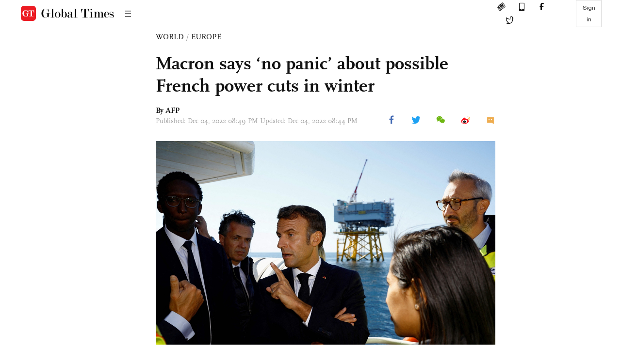

--- FILE ---
content_type: text/html
request_url: https://www.globaltimes.cn/page/202212/1281074.shtml
body_size: 3186
content:
<!DOCTYPE html
    PUBLIC "-//W3C//DTD XHTML 1.0 Transitional//EN" "http://www.w3.org/TR/xhtml1/DTD/xhtml1-transitional.dtd">
<html xmlns="http://www.w3.org/1999/xhtml">

<head>
    <meta http-equiv="Content-Type" content="text/html; charset=utf-8" />
    <title>Macron says ‘no panic’ about possible French power cuts in winter - Global Times</title>
    <meta name="viewport" content="width=device-width, initial-scale=1.0">
    <meta http-equiv="X-UA-Compatible" content="IE=edge,chrome=1">
    <!--<meta http-equiv="X-UA-Compatible" content="IE=10; IE=9; IE=EDGE">-->
    <meta content="text/html; charset=UTF-8" http-equiv="Content-Type" />
    <meta content="text/javascript" http-equiv="Content-Script-Type" />
    <meta content="text/css" http-equiv="Content-Style-Type" />
    <meta id="MetaDescription" name="DESCRIPTION" content="French President Emmanuel Macron said there was no reason to panic about possible power cuts in 2022’s winter, but he called on citizens to use less energy and on state utility EDF to restart nuclear reactors to prevent outages in case of cold weather." />
    <meta id="MetaImage" name="Logo" content="https://www.globaltimes.cn/Portals/0/attachment/2022/2022-09-22/63cf0ccb-2a76-4431-b25a-b13902c09e61_s.jpeg" />
    <meta id="MetaKeywords" name="KEYWORDS" content="Macron,power cuts" />
    <meta id="MetaCopyright" name="COPYRIGHT" content="Copyright 2021 by The Global Times" />
    <meta id="MetaAuthor" name="AUTHOR" content="Global Times" />
    <meta id="content_show_type" content="图文" />
    <meta id="channel_name" content="WORLD,Europe" />
    <meta id="channel_id" content="7,51" />
    <meta id="author_name" content="AFP" />
    <meta name="RESOURCE-TYPE" content="DOCUMENT" />
    <meta name="DISTRIBUTION" content="GLOBAL" />
    <meta id="MetaRobots" name="ROBOTS" content="INDEX, FOLLOW" />
    <meta name="REVISIT-AFTER" content="1 DAYS" />
    <meta name="RATING" content="GENERAL" />
    <meta name="viewport" content="width=device-width, initial-scale=1.0">
    <meta name="twitter:image" content="https://www.globaltimes.cn/Portals/0/attachment/2022/2022-09-22/63cf0ccb-2a76-4431-b25a-b13902c09e61.jpeg">
    <meta name="twitter:card" content="summary_large_image">
    <meta name="twitter:site" content="@globaltimesnews">
    <meta name="twitter:url" content="https://www.globaltimes.cn/page/202212/1281074.shtml">
    <meta name="twitter:title" content="Macron says ‘no panic’ about possible French power cuts in winter">
    <meta name="twitter:description" content="French President Emmanuel Macron said there was no reason to panic about possible power cuts in 2022’s winter, but he called on citizens to use less energy and on state utility EDF to restart nuclear reactors to prevent outages in case of cold weather.">
    <meta name="twitter:creator" content="@globaltimesnews">
    <meta property="og:image" content="https://www.globaltimes.cn/Portals/0/attachment/2022/2022-09-22/63cf0ccb-2a76-4431-b25a-b13902c09e61.jpeg" />
    <script type="text/javascript" src="/js-n/jquery-3.7.0.min.js" language="javascript"></script>
    <script type="text/javascript" src="/js-n/jquery-migrate-3.4.0.min.js" language="javascript"></script>
    <script type="text/javascript" src="/js-n/file.js" language="javascript"></script>
    <script> load_file("/includes-n/article_head.html"); </script>
</head>

<body>
    <!-- 文章头部 -->
    <script> load_file("/includes-n/article_top.html"); </script>
    <!-- 文章内容部分 -->
    <div class="container article_section">
        <div class="row">
            <div class="article_page">
                <div class="article_left">
                    <ul class="article_left_share share_section">
                        <script> load_file("/includes-n/float_share_new.html"); </script>
                    </ul>
                </div>
                <div class="article">
                    <div class="article_top">
                        <div class="article_column"><span class="cloumm_level_one"><a href="https://www.globaltimes.cn/world/" target="_blank">WORLD</a></span>&nbsp;/&nbsp;<span class="cloumm_level_two"><a href="https://www.globaltimes.cn/world/europe/" target="_blank">EUROPE</a></span></div>
                        <div class="article_title">Macron says ‘no panic’ about possible French power cuts in winter</div>
                        
                        <div class="author_share">
                            <div class="author_share_left"><span class="byline">By AFP </span> <span
                                    class="pub_time">Published: Dec 04, 2022 08:49 PM Updated: Dec 04, 2022 08:44 PM</span> </div>
                            <span class="article_top_share share_section">
                                <script> load_file("/includes-n/article_share_new.html"); </script>
                            </span>
                        </div>
                    </div>
                    <div class="article_content">
                        <div class="article_right"> <center><img id="599954" style="border-left-width: 0px; border-right-width: 0px; border-bottom-width: 0px; border-top-width: 0px" alt="French President Emmanuel Macron talks with workers on board a boat during a visit at the Saint-Nazaire offshore wind farm, off the coast of the Guerande peninsula in western France, on September 22, 2022. Europe is facing an energy crunch due to the US-instigated Russia-Ukraine conflict, with surging gas and electricity prices. Photo: VCG" src="https://www.globaltimes.cn/Portals/0/attachment/2022/2022-09-22/63cf0ccb-2a76-4431-b25a-b13902c09e61.jpeg" /></center>
<p class="picture" style="font-size: 13px; font-family: Times New Roman; margin-top: 3px; color: #999">French President Emmanuel Macron talks with workers on board a boat during a visit at the Saint-Nazaire offshore wind farm, off the coast of the Guerande peninsula in western France, on September 22, 2022. Europe is facing an energy crunch due to the US-instigated Russia-Ukraine conflict, with surging gas and electricity prices. Photo: VCG</p><br />French President Emmanuel Macron said there was no reason to panic about possible power cuts in 2022’s winter, but he called on citizens to use less energy and on state utility EDF to restart nuclear reactors to prevent outages in case of cold weather.<br /><br />In an interview with French TV station TF1 recorded during his state visit to the US this week, Macron denied that the risk of rolling blackouts was due to inadequate management of EDF’s nuclear reactor restart program.<br /><br />“First of all, let us be clear: no panic! It is legitimate for the government to prepare for the extreme cases which would mean cutting off electricity for a few hours per day if we did not have enough power,” Macron said.<br /><br />EDF has faced an unprecedented number of outages at its fleet of nuclear reactors following repair work, reducing nuclear output to a 30-year lows.<br /><br />The head of French power grid operator RTE said on Thursday that France may face “some days” of power cuts this winter and the government has started briefing local authorities on how to handle any outages.<br /><br />“These are fictitious scenarios, but if all of us adhere to the sobriety plan presented by the prime minister a few months ago, and notably reduce our consumption by 10 percent compared to normal levels ... and if EDF continues its work...then yes we can get through this period, even if the months of December and January turn out to be cold,” Macron said.<br /><br />French media have run stories about how to prepare for blackouts, suggesting buying candles, leaving fridges and freezers shut and charging up mobile phones.<br /><br />Analysts say that cold weather could lead to power cuts as soon as early Monday, as delays to the restart of the nuclear reactors have left supply lagging demand.<br /><br />RTE’s online power availability forecasting tool Ecowatt on Saturday showed no warnings of possible tension on the French power grids for the four days ahead of Tuesday.<br /><br />AFP<br /> <br>
                        </div>
                    </div>
                    <script> load_file("/includes-n/article_extend1.html"); </script>
                    <div class="article_footer">
                        <div class="article_footer_share share_section">
                            <script> load_file("/includes-n/article_share_new.html"); </script>
                        </div>
                    </div>
                    <script> load_file("/includes-n/article_extend2.html"); </script>
                    <script> load_file("/includes-n/article_comment.html"); </script>
                    <script> load_file("/includes-n/article_extend3.html"); </script>
                    <div class="related_section"><div class="column_title">RELATED ARTICLES</div><div class="related_article"><div class="related_img"><a href="https://www.globaltimes.cn/page/202207/1271230.shtml"><img src="https://www.globaltimes.cn/Portals/0/attachment/2022/2022-07-21/0ed92f0a-2ab6-45ce-b737-475c1c910f16_s.jpeg"></a></div><div class="related_content"><div class="new_title_s"><a href="https://www.globaltimes.cn/page/202207/1271230.shtml"> Solar power systems get popular in Damascus after long power cuts</a></div><p>Solar power systems get popular in Damascus after long power cuts</p></div></div><div class="in_divider on_p"></div><div class="related_article"><div class="related_img"><a href="https://www.globaltimes.cn/page/202206/1268360.shtml"><img src="https://www.globaltimes.cn/Portals/0/attachment/2022/2022-06-17/9f195329-0c6e-4a76-81ae-f516d489ae6f_s.jpeg"></a></div><div class="related_content"><div class="new_title_s"><a href="https://www.globaltimes.cn/page/202206/1268360.shtml"> Engineers warn Sri Lanka might face power cuts for next 3 years</a></div><p>Sri Lanka's state-owned electricity producer Ceylon Electricity Board (CEB) Engineers' Union warned on Wednesday that the country might ...</p></div></div><div class="in_divider on_p"></div><div class="related_article"><div class="related_img"><a href="https://www.globaltimes.cn/page/202206/1267700.shtml"><img src="https://www.globaltimes.cn/Portals/0/attachment/2022/2022-05-17/139c9b4f-5dea-4a99-a1af-dbbfb0f9ecc2_s.jpeg"></a></div><div class="related_content"><div class="new_title_s"><a href="https://www.globaltimes.cn/page/202206/1267700.shtml"> Sri Lanka hit by power cuts after key union goes on strike</a></div><p>Swathes of Sri Lanka were hit by electricity cuts on Thursday after a power sector union went on ...</p></div></div><div class="in_divider on_p"></div></div>
                    <script> load_file("/includes-n/article_extend4.html"); </script>
                    <script> load_file("/includes-n/article_most_view.html"); </script>
                    <script> load_file("/includes-n/article_extend5.html"); </script>
                </div>
            </div>
        </div>
    </div>
    <div id="img_cover" style="display: none">
        <div class="close_cover"><img src="/img/close.png"></div>
        <img class="drag_img" src="">
    </div>
    <!-- 页面尾部 -->
    <script> load_file("/includes-n/footer.html"); </script>
    <script> load_file("/includes-n/addthis.html"); </script>
</body>
<script> load_file("/includes-n/article_bottom.html"); </script>
</html>

--- FILE ---
content_type: text/html
request_url: https://www.globaltimes.cn/includes-n/article_most_view.html
body_size: 386
content:
<div class="most_view_section">
  <div class="column_title">MOST VIEWED</div>
  <div class="footer_most_view">
    <div class="most_view_left">
      <div class="most_article"><i class="top_3">1</i><a href="https://www.globaltimes.cn/page/202601/1353895.shtml">US procedurally withdraws from WHO amid unpaid dues; Irresponsible move risks pushing Washington into health information silo: expert</a></div>

      <div class="most_article"><i class="top_3">2</i><a href="https://www.globaltimes.cn/page/202601/1353908.shtml">China to fully consider Canada's reasonable demands, make final ruling based on facts: MOFCOM on Canadian canola seeds imports</a></div>

      <div class="most_article"><i class="top_3">3</i><a href="https://www.globaltimes.cn/page/202601/1353870.shtml">Two pandas to be sent to Munich as China and Germany sign giant panda conservation cooperation agreement: CWCA</a></div>
    </div>
    <div class="most_view_right">

      <div class="most_article"><i>4</i><a href="https://www.globaltimes.cn/page/202601/1353890.shtml">Canada reportedly resumes beef exports to China after Carney’s visit; move, if confirmed, marks positive sign in bilateral ties: expert</a></div>

      <div class="most_article"><i>5</i><a href="https://www.globaltimes.cn/page/202601/1353885.shtml">Japan unqualified to seek a seat as a permanent member of UN Security Council: Chinese envoy to UN</a></div>

      <div class="most_article"><i>6</i><a href="https://www.globaltimes.cn/page/202601/1353902.shtml">US House panel reportedly approves bill on AI chip exports; move only shows US anxiety about China’s tech rise: expert</a></div>
    </div>
  </div>
</div>